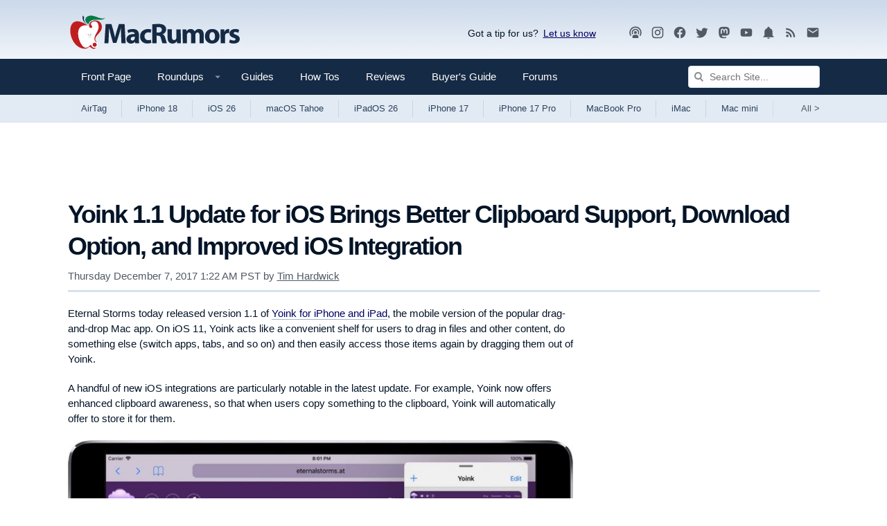

--- FILE ---
content_type: text/plain; charset=utf-8
request_url: https://ads.adthrive.com/http-api/cv2
body_size: 4848
content:
{"om":["00xbjwwl","0929nj63","0av741zl","0g8i9uvz","0iyi1awv","0sm4lr19","0w536awe","1","10011/1b6af18baacbabdfc9c6ad6f18f2802b","10011/6d6f4081f445bfe6dd30563fe3476ab4","10011/ad66cbf937682cef8f21d21b7e31d793","10011/ba9f11025c980a17f6936d2888902e29","1011_302_56233576","1011_302_56528113","1011_302_57035135","1011_74_18482792","1028_8728253","1028_8744530","10ua7afe","11142692","11509227","1185:1610326628","1185:1610326728","11896988","12010080","12010084","12010088","12171164","12181250","12184310","124843_10","124844_24","124848_8","12764879","12gfb8kp","12n8yp46","13mvd7kb","1453468","1610326628","1610326726","1610326728","17_24632110","17_24683312","1891/84806","1IWwPyLfI28","1dynz4oo","1n2kadpg","1vyerc6l","202430_200_EAAYACog7t9UKc5iyzOXBU.xMcbVRrAuHeIU5IyS9qdlP9IeJGUyBMfW1N0_","202430_200_EAAYACogfp82etiOdza92P7KkqCzDPazG1s0NmTQfyLljZ.q7ScyBDr2wK8_","202430_200_EAAYACogrPcXlVDpv4mCpFHbtASH4.EGy-m7zq791oD26KFcrCUyBCeqWqs_","202430_200_EAAYACogtYltKBzKKHu7tAsMK.YhnNUUanUuxFU5V4rbhwKBIsMyBLNoHQo_","206_262594","206_559992","2132:45089305","2132:46035551","2179:584799581434975825","2179:589451478355172056","21t38mbo","2249:614129791","2249:655776682","2249:691910064","2249:706850630","2307:0y0basn0","2307:2gev4xcy","2307:4ticzzkv","2307:4yevyu88","2307:7uqs49qv","2307:87gc0tji","2307:88rv7n3t","2307:8orkh93v","2307:96ykypt4","2307:b9ut4rp0","2307:bd5xg6f6","2307:bfabg5d1","2307:cuudl2xr","2307:ddr52z0n","2307:f2u8e0cj","2307:gd373wr7","2307:huok5tyj","2307:i9khknfw","2307:ibyuigy2","2307:lfyw249r","2307:ll4el522","2307:muvxy961","2307:nmuzeaa7","2307:nwbpobii","2307:o3v1i5bp","2307:pj4s1p9u","2307:pth04qht","2307:q0inp94q","2307:r0u09phz","2307:revf1erj","2307:rk5pkdan","2307:s2ahu2ae","2307:s4s41bit","2307:s887ofe1","2307:t1dqw1q2","2307:tqrzcy9l","2307:v958nz4c","2307:ws5qkh9j","2307:x7xpgcfc","2307:xc88kxs9","2307:z37bfdul","2307:zjn6yvkc","23786257","239604426","23t9uf9c","2409_25495_176_CR52092923","2409_25495_176_CR52092956","2409_25495_176_CR52092958","2409_25495_176_CR52092959","2409_25495_176_CR52150651","2409_25495_176_CR52153848","2409_25495_176_CR52153849","2409_25495_176_CR52186411","2409_25495_176_CR52188001","2409_25495_176_CR52248589","2409_25495_176_CR52248592","25_87z6cimm","25_8b5u826e","25_hueqprai","25_nin85bbg","25_oz31jrd0","25_pz8lwofu","25_ti0s3bz3","25_utberk8n","25_v8cczmzc","25_vfvpfnp8","25_w3ez2pdd","25_yi6qlg3p","25_zwzjgvpw","262808","2676:86739499","2676:86739604","2676:87046810","2676:87046900","26990863","2711_64_12156461","2715_9888_262594","2715_9888_501276","2715_9888_522709","2715_9888_522710","2760:176_CR52092923","2760:176_CR52092954","2760:176_CR52150651","2760:176_CR52153848","2760:176_CR52153849","2760:176_CR52175339","2760:176_CR52178317","2760:176_CR52186412","2760:176_CR52248589","2760:176_CR52248596","2760:176_CR52248725","29414696","29414711","2bih8d5k","2n4mwyxj","2tm990rf","2v4qwpp9","308_125203_20","3335_25247_700109379","3335_25247_700109389","3335_25247_700109391","33419360","33604353","33604372","33627470","34182009","34216164","34534177","3490:CR52248725","3490:CR52248726","34eys5wu","3646_185414_T26335189","3646_185414_T26469746","3646_185414_T26469802","3646_185414_T26509255","3658_136236_x7xpgcfc","3658_1406006_T26265359","3658_15078_87gc0tji","3658_15078_revf1erj","3658_15211_pqmap2ix","3658_15315_m7uisehe","3658_175625_bsgbu9lt","3658_175625_haf4w7r0","3658_18152_f2u8e0cj","3658_203382_o8icj9qr","3658_22070_ct0wxkj7","3658_22070_cxntlnlg","3658_22070_eyprp485","3658_22070_t3wa7f3z","3658_24589_o3v1i5bp","3658_249690_icak5p45","3658_54194_q0inp94q","3658_85713_T26498138","3658_85713_T26521197","381513943572","384101699","3858:11169437","3858:12140820","39_76_27679b18-a442-4290-82de-8e71f848cadb","39_76_2d49f539-5266-4079-abb0-af6340d4cd9a","39_76_bee5dace-3060-4da6-8ee3-893fc626e6e4","3LMBEkP-wis","3eygb4a4","3jot8g9b","3v5u0p3e","409_216416","409_226321","409_227223","42158859","43919974","43919985","44629254","458901553568","46uk7yb6","47192068","47633464","47869802","481703827","485027845327","48514645","487951","49869013","49869015","4etfwvf1","4tgls8cg","4ticzzkv","4yevyu88","501276","5126500501","52321815","529116283156","53v6aquw","54779847","549410","5510:ps13v7qq","554443","554460","554462","554470","554471","5563_66529_OADD2.7353040902705_1EI6JL1KCNZJQTKTNU","5563_66529_OADD2.7353083169082_14CHQFJEGBEH1W68BV","5563_66529_OADD2.7353139434767_1YTRZTK38UE4FT14JR","55826909","558_93_4ticzzkv","558_93_bsgbu9lt","559992","56071098","561436880","56341213","5726507811","579199547309811353","59818357","5f0hb4lw","5h57gal2","5j2wfnhs","5j7zqpp1","60325468","609577512","60f5a06w","61210719","61900466","61916211","61916223","61916225","61916229","61932957","62187798","6226527055","6226528609","6226528681","6226543513","6226560541","6226563661","6250_66552_1061683596","62548257","627506494","628086965","628153053","628222860","628223277","628359076","628360579","628360582","628444256","628444259","628444349","628444439","628456310","628456382","628622163","628622172","628622244","628683371","628687043","628687157","628687460","628687463","628803013","628841673","629007394","629168001","629168565","629171196","629171202","629234167","62978887","63045438","630928655","63093165","632096508","63barbg1","651637446","651637459","651637461","651637462","659713728691","66m08xhz","680597458938","680_99480_700109389","680_99480_700109391","690_99485_1610326628","690_99485_1610326726","690_99485_1610326728","695879889","695879895","697525780","697525795","697525808","6cjen4sp","6ejtrnf9","6o0xcv18","6tj9m7jw","6wbm92qr","6yrpj94l","702397981","702423494","705035662","705115233","705115332","705115442","705115523","705116521","705127202","708718952","709258004","728949942670","74243_74_18482789","74243_74_18482790","74243_74_18482791","74243_74_18482792","74243_74_18482908","74wv3qdx","754085118673","794856484944","7969_149355_45999650","7eooener","7fc6xgyo","7ha9rkyq","7o7cyfml","7qevw67b","7siwzlwt","8152859","8152878","8152879","8160967","8193073","8193078","8341_592839_576733520346696533","86507380","86895130","86991451","86991452","87ih4q97","88rv7n3t","89k0n9nu","8d298oidghg","8doidghg","8i63s069","8mxhvteo","8o298rkh93v","8orkh93v","8zkujnwr","92qnnm8i","9598343","96ykypt4","97_8193073","97_8193078","9d5f8vic","9nex8xyd","NplsJAxRH1w","OEo5YGNlFwU","RAKT2039000H","_P-zIIc5ugE","a07tabpg","a3ts2hcp","ae6edkmg","af9kspoi","axw5pt53","b5idbd4d","b90cwbcd","b9ut4rp0","bd2985xg6f6","bd5xg6f6","bf298abg5d1","bmp4lbzm","bpecuyjx","bsgbu9lt","bwwbm3ch","cd40m5wq","chox09l9","clca5z2o","cqx6cxou","cr-0c1hxta6u9vd","cr-1oplzoysu9vd","cr-6ovjht2euatj","cr-6ovjht2eubwe","cr-g7ywwk7qvft","cr-h6q46o706lrgv2","cr-p03jl497ubwe","cr-r5fqbsarubwe","cr223-e8tw3e4qxeu","ct2980wxkj7","cuudl2xr","czt3qxxp","d06ridxr","d8yfzwos","daw00eve","ddr52z0n","dg2WmFvzosE","dq2nymze","dvwpivfe","e2c76his","e38qsvko","e5l8fjox","echvksei","ecy21dds","ekocpzhh","epl6n788","et4maksg","extremereach_creative_76559239","ey298prp485","eyprp485","f2u8e0cj","fcn2zae1","fdujxvyb","fhfzz5dt","fj53zarb","fjp0ceax","fpbj0p83","frducv96","ft79er7MHcU","gGwpyzK9_Ac","gtanzg70","ha298f4w7r0","haf4w7r0","hbe44o61","hffavbt7","ho8u3j47","ht1bny9v","hu298ok5tyj","hu52wf5i","huok5tyj","i2aglcoy","i90isgt0","i9khknfw","ibyuigy2","icak5p45","j4r0agpc","jfy9255s","jox7do5h","kfzuk5ip","kk5768bd","knoebx5v","ksrdc5dk","l9xck988","lc1wx7d6","leb6igu0","ln7h8v9d","lxlnailk","m7uisehe","mkzzyvlu","motuel9q","muaxvglt","muvxy961","mvtp3dnv","n3egwnq7","n8w0plts","nativetouch-32507","ng6uy4w7","njz1puqv","npkuvcja","ntjn5z55","nwbpobii","nx0p7cuj","o3v1i5bp","o8icj9qr","ofoon6ir","ogo426bi","oz31jrd0","oz3ry6sr","pagvt0pd","pj4s1p9u","pm9dmfkk","pqmap2ix","ps13v7qq","pvgx7ymi","q9I-eRux9vU","qM1pWMu_Q2s","qqvgscdx","qt09ii59","r0u09phz","r35763xz","r3co354x","r65d2ypf","riaslz7g","rs9utcox","rxj4b6nw","rz1kxzaf","s2ahu2ae","s4s41bit","s887ofe1","sah6iy3s","sbp1kvat","scpvMntwtuw","sdeo60cf","sv298inlp2o","svinlp2o","t1dqw1q2","t2dlmwva","t7d69r6a","ti0s3bz3","u02wpahe","u2x4z0j8","u4atmpu4","u6m6v3bh","ufe8ea50","utberk8n","uub4x53l","vdcb5d4i","vq8z5tpx","vwg10e52","w3ez2pdd","w8c88cph","wg6gg1ed","wix9gxm5","ws2985qkh9j","ws5qkh9j","wu2a2j8o","wuj9gztf","wxfnrapl","x7xpgcfc","xjq9sbpc","xldvfdsg","xszg0ebh","xtxa8s2d","xwhet1qh","y141rtv6","yass8yy7","yboVxnUKUSE","yi6qlg3p","z37bfdul","zfexqyi5","zs3aw5p8","zv298fjb0vm","zvfjb0vm","zw6jpag6","zwzjgvpw","zz8kj44c","2343608","2343609","2343612","2343613","2344374","2344375","2344386","638791959","638794438","643846157","672549180","672552173","707249248","7942757","7967351","7979132","7979135","cr-e9x05e8u27sm0","cr-e9x05e8u27uiu","cr-e9x05e8u27vix","cr-e9x05e8u27vjv","cr-e9x05h3s17sm0","cr-e9x05h3s17uiu","cr-e9x05h3s17vix","cr-e9x05h3s17vjv","cr-eas10j0u07sm0","cr-eas10j0u07uiu","cr-eas10j0u07vix","cr-edry0m0xt7sm0","cr-f6wv0m1t17sm0","cr-f6wv0m1t17uiu","f9cpze7e","nodohvfi","qnqfz5kx","t8wl12j1"],"pmp":[],"adomains":["123notices.com","1md.org","about.bugmd.com","acelauncher.com","adameve.com","akusoli.com","allyspin.com","askanexpertonline.com","atomapplications.com","bassbet.com","betsson.gr","biz-zone.co","bizreach.jp","braverx.com","bubbleroom.se","bugmd.com","buydrcleanspray.com","byrna.com","capitaloneshopping.com","clarifion.com","combatironapparel.com","controlcase.com","convertwithwave.com","cotosen.com","countingmypennies.com","cratedb.com","croisieurope.be","cs.money","dallasnews.com","definition.org","derila-ergo.com","dhgate.com","dhs.gov","displate.com","easyprint.app","easyrecipefinder.co","ebook1g.peptidesciences.com","fabpop.net","familynow.club","filejomkt.run","fla-keys.com","folkaly.com","g123.jp","gameswaka.com","getbugmd.com","getconsumerchoice.com","getcubbie.com","gowavebrowser.co","gowdr.com","gransino.com","grosvenorcasinos.com","guard.io","hero-wars.com","holts.com","instantbuzz.net","itsmanual.com","jackpotcitycasino.com","justanswer.com","justanswer.es","la-date.com","lightinthebox.com","liverrenew.com","local.com","lovehoney.com","lulutox.com","lymphsystemsupport.com","manualsdirectory.org","meccabingo.com","medimops.de","mensdrivingforce.com","millioner.com","miniretornaveis.com","mobiplus.me","myiq.com","national-lottery.co.uk","naturalhealthreports.net","nbliver360.com","nikke-global.com","nordicspirit.co.uk","nuubu.com","onlinemanualspdf.co","original-play.com","outliermodel.com","paperela.com","paradisestays.site","parasiterelief.com","peta.org","photoshelter.com","plannedparenthood.org","playvod-za.com","printeasilyapp.com","printwithwave.com","profitor.com","quicklearnx.com","quickrecipehub.com","rakuten-sec.co.jp","rangeusa.com","refinancegold.com","robocat.com","royalcaribbean.com","saba.com.mx","shift.com","simple.life","spinbara.com","systeme.io","taboola.com","tackenberg.de","temu.com","tenfactorialrocks.com","theoceanac.com","topaipick.com","totaladblock.com","usconcealedcarry.com","vagisil.com","vegashero.com","vegogarden.com","veryfast.io","viewmanuals.com","viewrecipe.net","votervoice.net","vuse.com","wavebrowser.co","wavebrowserpro.com","weareplannedparenthood.org","xiaflex.com","yourchamilia.com"]}